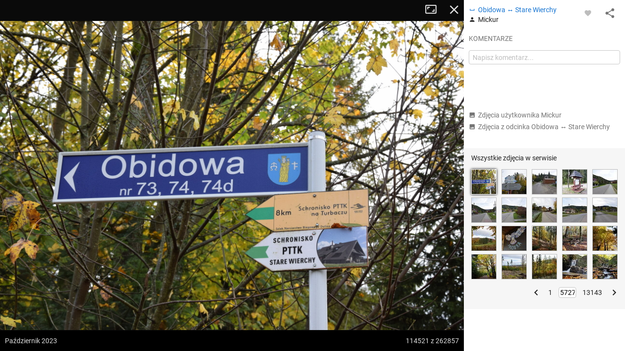

--- FILE ---
content_type: application/javascript; charset=utf-8
request_url: https://fundingchoicesmessages.google.com/f/AGSKWxWIHT-y9C59n-rvWHXbxZtSdKPV_q8RVROAtnC7ujEolnd8bi7iTR1ZFsUZjU32b9VtCjLhKaQfMPNT2GQLgKA7cKRY29a0xyyCxg1mzvnnnNjPmTB3KfEO0tWasvCGgfpIuHS_9C0gjtG4y9v_aeOW_U291PVrrZQ9TsA8sGZ7_PLPJDpI6mvVDg8f/_/main_ad./exo120x60._zedo./adsrc300./jquery-ads.
body_size: -1290
content:
window['9d343b80-6bc0-4f30-8d3b-6ccf0be8358d'] = true;